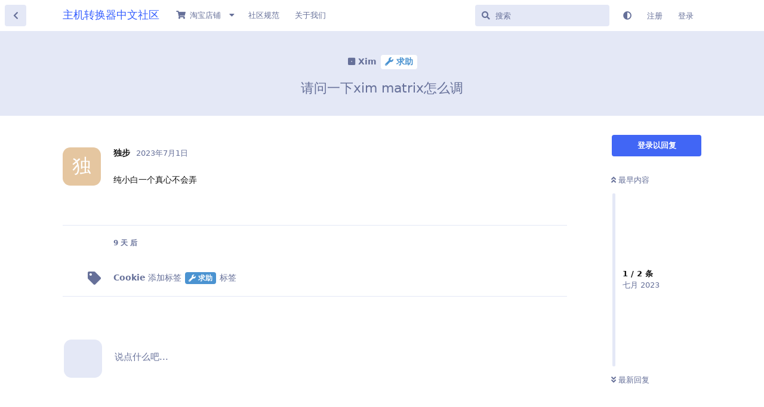

--- FILE ---
content_type: text/html; charset=utf-8
request_url: https://www.yonwu.com/d/147
body_size: 7896
content:
<!doctype html>
<html  dir="ltr"        lang="zh-Hans" >
    <head>
        <meta charset="utf-8">
        <title>请问一下xim matrix怎么调 - 主机转换器中文社区</title>
        <link rel="canonical" href="https://www.yonwu.com/d/147">
<link rel="preload" href="https://www.yonwu.com/assets/forum.js?v=50463e1a" as="script">
<link rel="preload" href="https://www.yonwu.com/assets/forum-zh-Hans.js?v=d50e9481" as="script">
<link rel="preload" href="https://www.yonwu.com/assets/fonts/fa-solid-900.woff2" as="font" type="font/woff2" crossorigin="">
<link rel="preload" href="https://www.yonwu.com/assets/fonts/fa-regular-400.woff2" as="font" type="font/woff2" crossorigin="">
<meta name="viewport" content="width=device-width, initial-scale=1, maximum-scale=1, minimum-scale=1">
<meta name="description" content="纯小白一个真心不会弄">
<meta name="theme-color" content="#4166f5">
<meta name="application-name" content="主机转换器中文社区">
<meta name="robots" content="index, follow">
<meta name="twitter:card" content="summary_large_image">
<meta name="twitter:image" content="https://www.yonwu.com/assets/favicon-q8cy3xg8.png">
<meta name="twitter:title" content="请问一下xim matrix怎么调">
<meta name="article:published_time" content="2023-07-01T07:07:40+00:00">
<meta name="twitter:description" content="纯小白一个真心不会弄">
<meta name="twitter:url" content="https://www.yonwu.com/d/147-qing-wen-yi-xia-xim-matrixzen-yao-diao">
<meta name="color-scheme" content="light">
<link rel="stylesheet" media="not all and (prefers-color-scheme: dark)" class="nightmode-light" href="https://www.yonwu.com/assets/forum.css?v=906acbac" />
<link rel="stylesheet" media="(prefers-color-scheme: dark)" class="nightmode-dark" href="https://www.yonwu.com/assets/forum-dark.css?v=310b7843" />
<link rel="shortcut icon" href="https://www.yonwu.com/assets/favicon-q8cy3xg8.png">
<meta property="og:site_name" content="主机转换器中文社区">
<meta property="og:type" content="article">
<meta property="og:image" content="https://www.yonwu.com/assets/favicon-q8cy3xg8.png">
<meta property="og:title" content="请问一下xim matrix怎么调">
<meta property="og:description" content="纯小白一个真心不会弄">
<meta property="og:url" content="https://www.yonwu.com/d/147-qing-wen-yi-xia-xim-matrixzen-yao-diao">
<script type="application/ld+json">[{"@context":"http:\/\/schema.org","@type":"QAPage","publisher":{"@type":"Organization","name":"\u4e3b\u673a\u8f6c\u6362\u5668\u4e2d\u6587\u793e\u533a","url":"https:\/\/www.yonwu.com","description":"\u6b22\u8fce\u6765\u5230\u4e3b\u673a\u8f6c\u6362\u5668\u4e2d\u6587\u793e\u533a\uff0c\u4e3a\u4e3b\u673a\u8f6c\u6362\u5668\u7684\u65b0\u624b\u63d0\u4f9b\u5e2e\u52a9\u3002","logo":null},"image":"https:\/\/www.yonwu.com\/assets\/favicon-q8cy3xg8.png","headline":"\u8bf7\u95ee\u4e00\u4e0bxim matrix\u600e\u4e48\u8c03","datePublished":"2023-07-01T07:07:40+00:00","description":"\u7eaf\u5c0f\u767d\u4e00\u4e2a\u771f\u5fc3\u4e0d\u4f1a\u5f04","url":"https:\/\/www.yonwu.com\/d\/147-qing-wen-yi-xia-xim-matrixzen-yao-diao","mainEntity":{"@type":"Question","name":"\u8bf7\u95ee\u4e00\u4e0bxim matrix\u600e\u4e48\u8c03","text":"\u003Cp\u003E\u7eaf\u5c0f\u767d\u4e00\u4e2a\u771f\u5fc3\u4e0d\u4f1a\u5f04\u003C\/p\u003E","dateCreated":"2023-07-01T07:07:40+00:00","author":{"@type":"Person","name":"\u72ec\u6b65"},"answerCount":1}},{"@context":"http:\/\/schema.org","@type":"BreadcrumbList","itemListElement":{"@type":"ListItem","name":"\u6c42\u52a9","item":"https:\/\/www.yonwu.com\/t\/help","position":2}},{"@context":"http:\/\/schema.org","@type":"WebSite","url":"https:\/\/www.yonwu.com\/","potentialAction":{"@type":"SearchAction","target":"https:\/\/www.yonwu.com\/?q={search_term_string}","query-input":"required name=search_term_string"}}]</script>

        <script>
            /* fof/nightmode workaround for browsers without (prefers-color-scheme) CSS media query support */
            if (!window.matchMedia('not all and (prefers-color-scheme), (prefers-color-scheme)').matches) {
                document.querySelector('link.nightmode-light').removeAttribute('media');
            }
        </script>
        

                <meta name="shenma-site-verification" content="90d0433f2b3f81ee6848e6dded8c4dcf_1668235572">
            
        <!-- 谷歌分析代码 -->
        <script async src="https://www.googletagmanager.com/gtag/js?id=G-3Z7KDSTDCT"></script>
        <script>
          window.dataLayer = window.dataLayer || [];
          function gtag(){dataLayer.push(arguments);}
          gtag('js', new Date());

          gtag('config', 'G-3Z7KDSTDCT');
        </script>
        
        <!-- 51分析代码 -->        
        <script charset="UTF-8" id="LA_COLLECT" src="//sdk.51.la/js-sdk-pro.min.js"></script>
            <script>LA.init({id:"K1mF3TEq9A4zAjOs",ck:"K1mF3TEq9A4zAjOs"})</script>
    </head>

    <body>
        <div id="app" class="App">

    <div id="app-navigation" class="App-navigation"></div>

    <div id="drawer" class="App-drawer">

        <header id="header" class="App-header">
            <div id="header-navigation" class="Header-navigation"></div>
            <div class="container">
                <h1 class="Header-title">
                    <a href="https://www.yonwu.com" id="home-link">
                                                    主机转换器中文社区
                                            </a>
                </h1>
                <div id="header-primary" class="Header-primary"></div>
                <div id="header-secondary" class="Header-secondary"></div>
            </div>
        </header>

    </div>

    <main class="App-content">
        <div id="content"></div>

        <div id="flarum-loading" style="display: none">
    正在加载…
</div>

<noscript>
    <div class="Alert">
        <div class="container">
            请使用更现代的浏览器并启用 JavaScript 以获得最佳浏览体验。
        </div>
    </div>
</noscript>

<div id="flarum-loading-error" style="display: none">
    <div class="Alert">
        <div class="container">
            加载论坛时出错，请强制刷新页面重试。
        </div>
    </div>
</div>

<noscript id="flarum-content">
    <div class="container">
    <h2>请问一下xim matrix怎么调</h2>

    <div>
                    <div>
                                <h3>独步</h3>
                <div class="Post-body">
                    <p>纯小白一个真心不会弄</p>
                </div>
            </div>

            <hr>
            </div>

    
    </div>

</noscript>


        <div class="App-composer">
            <div class="container">
                <div id="composer"></div>
            </div>
        </div>
    </main>

</div>

<!--倒计时-->
<p style="text-align: center; padding: 0 10px 10px 0 10px; color: #aaa;font-size:12px">
    <font style="vertical-align: inherit;">
<span id="runtime_span">runtime_span.innerHTML</span>
        <font style="vertical-align: inherit;">

<script type="text/javascript">
(function () {
  function show_runtime() {
    const start = new Date("2022-11-09T17:39:00"); 
    const now = new Date();

    let years = now.getFullYear() - start.getFullYear();
    let anniversary = new Date(start);
    anniversary.setFullYear(start.getFullYear() + years);
    if (anniversary > now) {
      years--;
      anniversary = new Date(start);
      anniversary.setFullYear(start.getFullYear() + years);
    }

    // 再从“周年纪念点”开始分解 天/小时/分
    let diff = now - anniversary;
    const dayMs = 24 * 60 * 60 * 1000;
    const hourMs = 60 * 60 * 1000;
    const minMs = 60 * 1000;

    const days = Math.floor(diff / dayMs);   diff -= days * dayMs;
    const hours = Math.floor(diff / hourMs); diff -= hours * hourMs;
    const minutes = Math.floor(diff / minMs);

    document.getElementById("runtime_span").innerHTML =
      "<b>主机转换器中文社区</b> 已正常运行 " +
      years + " 年 " + days + " 天 " + hours + " 时 " + minutes + " 分";
  }

  show_runtime();  
  setInterval(show_runtime, 60000); 
})();
</script>


<!--版权-->
<p style="text-align: center; padding: 0 10px 10px 0 10px; color: #aaa;font-size:12px">
    <font style="vertical-align: inherit;">
        © 2022-至今 Yonwu.com 版权所有
        <font style="vertical-align: inherit;">
            丨本网站的服务器由 <img src="https://img.alicdn.com/tfs/TB13DzOjXP7gK0jSZFjXXc5aXXa-212-48.png" alt="" style="
            height: 10px;
        "> 提供
        </font>
    </font>
</p>  


        <div id="modal"></div>
        <div id="alerts"></div>

        <script>
            document.getElementById('flarum-loading').style.display = 'block';
            var flarum = {extensions: {}};
        </script>

        <script src="https://www.yonwu.com/assets/forum.js?v=50463e1a"></script>
<script src="https://www.yonwu.com/assets/forum-zh-Hans.js?v=d50e9481"></script>

        <script id="flarum-json-payload" type="application/json">{"fof-nightmode.assets.day":"https:\/\/www.yonwu.com\/assets\/forum.css?v=906acbac","fof-nightmode.assets.night":"https:\/\/www.yonwu.com\/assets\/forum-dark.css?v=310b7843","resources":[{"type":"forums","id":"1","attributes":{"title":"\u4e3b\u673a\u8f6c\u6362\u5668\u4e2d\u6587\u793e\u533a","description":"\u6b22\u8fce\u6765\u5230\u4e3b\u673a\u8f6c\u6362\u5668\u4e2d\u6587\u793e\u533a\uff0c\u4e3a\u4e3b\u673a\u8f6c\u6362\u5668\u7684\u65b0\u624b\u63d0\u4f9b\u5e2e\u52a9\u3002","showLanguageSelector":false,"baseUrl":"https:\/\/www.yonwu.com","basePath":"","baseOrigin":"https:\/\/www.yonwu.com","debug":false,"apiUrl":"https:\/\/www.yonwu.com\/api","welcomeTitle":"\u6b22\u8fce\u8bbf\u95ee \u4e3b\u673a\u8f6c\u6362\u5668\u4e2d\u6587\u793e\u533a","welcomeMessage":"\u60a8\u5728\u8fd9\u91cc\u5f97\u5230\u5e2e\u52a9\u7684\u540c\u65f6\uff0c\u4e5f\u5e0c\u671b\u80fd\u5728\u8fd9\u91cc\u5206\u4eab\u4f7f\u7528\u5fc3\u5f97\u5e2e\u52a9\u5176\u4ed6\u4eba\u3002","themePrimaryColor":"#4166f5","themeSecondaryColor":"#294bd1","logoUrl":null,"faviconUrl":"https:\/\/www.yonwu.com\/assets\/favicon-q8cy3xg8.png","headerHtml":"","footerHtml":"\u003C!--\u5012\u8ba1\u65f6--\u003E\n\u003Cp style=\u0022text-align: center; padding: 0 10px 10px 0 10px; color: #aaa;font-size:12px\u0022\u003E\n    \u003Cfont style=\u0022vertical-align: inherit;\u0022\u003E\n\u003Cspan id=\u0022runtime_span\u0022\u003Eruntime_span.innerHTML\u003C\/span\u003E\n        \u003Cfont style=\u0022vertical-align: inherit;\u0022\u003E\n\n\u003Cscript type=\u0022text\/javascript\u0022\u003E\n(function () {\n  function show_runtime() {\n    const start = new Date(\u00222022-11-09T17:39:00\u0022); \n    const now = new Date();\n\n    let years = now.getFullYear() - start.getFullYear();\n    let anniversary = new Date(start);\n    anniversary.setFullYear(start.getFullYear() + years);\n    if (anniversary \u003E now) {\n      years--;\n      anniversary = new Date(start);\n      anniversary.setFullYear(start.getFullYear() + years);\n    }\n\n    \/\/ \u518d\u4ece\u201c\u5468\u5e74\u7eaa\u5ff5\u70b9\u201d\u5f00\u59cb\u5206\u89e3 \u5929\/\u5c0f\u65f6\/\u5206\n    let diff = now - anniversary;\n    const dayMs = 24 * 60 * 60 * 1000;\n    const hourMs = 60 * 60 * 1000;\n    const minMs = 60 * 1000;\n\n    const days = Math.floor(diff \/ dayMs);   diff -= days * dayMs;\n    const hours = Math.floor(diff \/ hourMs); diff -= hours * hourMs;\n    const minutes = Math.floor(diff \/ minMs);\n\n    document.getElementById(\u0022runtime_span\u0022).innerHTML =\n      \u0022\u003Cb\u003E\u4e3b\u673a\u8f6c\u6362\u5668\u4e2d\u6587\u793e\u533a\u003C\/b\u003E \u5df2\u6b63\u5e38\u8fd0\u884c \u0022 +\n      years + \u0022 \u5e74 \u0022 + days + \u0022 \u5929 \u0022 + hours + \u0022 \u65f6 \u0022 + minutes + \u0022 \u5206\u0022;\n  }\n\n  show_runtime();  \n  setInterval(show_runtime, 60000); \n})();\n\u003C\/script\u003E\n\n\n\u003C!--\u7248\u6743--\u003E\n\u003Cp style=\u0022text-align: center; padding: 0 10px 10px 0 10px; color: #aaa;font-size:12px\u0022\u003E\n    \u003Cfont style=\u0022vertical-align: inherit;\u0022\u003E\n        \u00a9 2022-\u81f3\u4eca Yonwu.com \u7248\u6743\u6240\u6709\n        \u003Cfont style=\u0022vertical-align: inherit;\u0022\u003E\n            \u4e28\u672c\u7f51\u7ad9\u7684\u670d\u52a1\u5668\u7531 \u003Cimg src=\u0022https:\/\/img.alicdn.com\/tfs\/TB13DzOjXP7gK0jSZFjXXc5aXXa-212-48.png\u0022 alt=\u0022\u0022 style=\u0022\n            height: 10px;\n        \u0022\u003E \u63d0\u4f9b\n        \u003C\/font\u003E\n    \u003C\/font\u003E\n\u003C\/p\u003E  ","allowSignUp":true,"defaultRoute":"\/all","canViewForum":true,"canStartDiscussion":false,"canSearchUsers":false,"assetsBaseUrl":"https:\/\/www.yonwu.com\/assets","canViewFlags":false,"guidelinesUrl":"https:\/\/www.yonwu.com\/p\/1-protocol","canBypassTagCounts":false,"minPrimaryTags":"1","maxPrimaryTags":"2","minSecondaryTags":"0","maxSecondaryTags":"3","afrux-forum-widgets-core.config":{"instances":[{"id":"afrux-news-widget:news","extension":"afrux-news-widget","key":"news","placement":"top","position":0}]},"afrux-forum-widgets-core.preferDataWithInitialLoad":false,"canGiveBadge":false,"canViewDetailedBadgeUsers":true,"editOwnUserCardBadges":false,"editUserCardBadges":false,"showBadgesOnUserCard":true,"numberOfBadgesOnUserCard":5,"sycho-profile-cover.max_size":"2048","synopsis.excerpt_length":200,"synopsis.rich_excerpts":false,"synopsis.excerpt_type":"first","fof-user-bio.maxLength":200,"fof-upload.canUpload":false,"fof-upload.canDownload":false,"fof-upload.composerButtonVisiblity":"both","fofNightMode_autoUnsupportedFallback":1,"fofNightMode.showThemeToggleOnHeaderAlways":true,"fof-nightmode.default_theme":0,"canSaveDrafts":false,"canScheduleDrafts":false,"drafts.enableScheduledDrafts":true,"canSelectBestAnswerOwnPost":false,"useAlternativeBestAnswerUi":false,"showBestAnswerFilterUi":true,"displayNameDriver":"nickname","setNicknameOnRegistration":true,"randomizeUsernameOnRegistration":false,"allowUsernameMentionFormat":true,"themeName":"github","isCopyEnable":true,"isShowCodeLang":false,"clarkwinkelmann-group-list.showSideNavLink":true,"clarkwinkelmann-group-list.showAvatarBadges":false,"clarkwinkelmann-group-list.showOnlineStatus":false,"emojioneAreaEnableSearch":false,"emojioneAreaEnableRecent":true,"emojioneAreaEnableTones":true,"emojioneAreaFiltersPositionBottom":false,"emojioneAreaSearchPositionBottom":false,"emojioneAreaHideFlarumButton":true,"askvortsov-discussion-templates.no_tag_template":"","appendTemplateOnTagChange":false,"afrux-news-widget.lines":["\u8bf7\u60a8\u5728\u53d1\u8a00\u65f6\u9075\u5b88\u003Ca href=\u0022https:\/\/www.yonwu.com\/p\/1-protocol\u0022\u003E\u300a\u793e\u533a\u89c4\u8303\u300b\u003C\/a\u003E"," \u5b98\u65b9\u6dd8\u5b9d\u5e97\u94fa \u003Ca target=\u0022_blank\u0022 href=\u0022https:\/\/ttcn.taobao.com\/shop\/view_shop.htm?qq-pf-to=pcqq.group\u0022\u003E Titan Two \u4e2d\u56fd \u003C\/a\u003E"]},"relationships":{"groups":{"data":[{"type":"groups","id":"1"},{"type":"groups","id":"2"},{"type":"groups","id":"3"},{"type":"groups","id":"4"},{"type":"groups","id":"7"}]},"tags":{"data":[{"type":"tags","id":"2"},{"type":"tags","id":"3"},{"type":"tags","id":"4"},{"type":"tags","id":"5"},{"type":"tags","id":"6"},{"type":"tags","id":"7"},{"type":"tags","id":"8"},{"type":"tags","id":"12"},{"type":"tags","id":"13"},{"type":"tags","id":"14"}]},"links":{"data":[{"type":"links","id":"3"},{"type":"links","id":"5"},{"type":"links","id":"7"},{"type":"links","id":"8"},{"type":"links","id":"9"}]}}},{"type":"groups","id":"1","attributes":{"nameSingular":"\u7ef4\u62a4\u5458","namePlural":"\u7ef4\u62a4\u7ec4","color":"#008066","icon":"fas fa-meteor","isHidden":0}},{"type":"groups","id":"2","attributes":{"nameSingular":"\u6e38\u5ba2","namePlural":"\u6e38\u5ba2","color":null,"icon":null,"isHidden":0}},{"type":"groups","id":"3","attributes":{"nameSingular":"\u6ce8\u518c\u7528\u6237","namePlural":"\u6ce8\u518c\u7528\u6237","color":null,"icon":null,"isHidden":0}},{"type":"groups","id":"4","attributes":{"nameSingular":"\u7248\u4e3b","namePlural":"\u7248\u4e3b\u7ec4","color":"#d2de28","icon":"fas fa-bolt","isHidden":0}},{"type":"groups","id":"7","attributes":{"nameSingular":"Titan Two \u5b98\u65b9","namePlural":"Titan Two \u5b98\u65b9","color":"#1842ec","icon":"fas fa-seedling","isHidden":0}},{"type":"tags","id":"2","attributes":{"name":"Titan","description":"Titan Two\u662f\u4e00\u6b3e\u4e00\u4f53\u5316\u6e38\u620f\u8bbe\u5907\uff0c\u7ed3\u5408\u6570\u5341\u79cd\u4ea7\u54c1\u7684\u529f\u80fd\u3002","slug":"titan","color":"","backgroundUrl":null,"backgroundMode":null,"icon":"fas fa-dice-two","discussionCount":91,"position":1,"defaultSort":null,"isChild":false,"isHidden":false,"lastPostedAt":"2025-11-14T05:32:27+00:00","canStartDiscussion":false,"canAddToDiscussion":false,"richExcerpts":null,"excerptLength":null,"isQnA":false,"reminders":false,"template":""}},{"type":"tags","id":"3","attributes":{"name":"Xim","description":"Xim \u6e38\u620f\u4e3b\u673a\u4e13\u7528\u952e\u76d8\u53ca\u9f20\u6807\u8f6c\u6362\u5668","slug":"xim","color":"","backgroundUrl":null,"backgroundMode":null,"icon":"fas fa-dice-one","discussionCount":66,"position":0,"defaultSort":null,"isChild":false,"isHidden":false,"lastPostedAt":"2025-11-17T06:59:43+00:00","canStartDiscussion":false,"canAddToDiscussion":false,"richExcerpts":null,"excerptLength":null,"isQnA":false,"reminders":false,"template":""}},{"type":"tags","id":"4","attributes":{"name":"\u53cd\u9988","description":"\u5982\u5728\u793e\u533a\u4e2d\u9047\u5230Bug\u95ee\u9898\uff0c\u53ef\u5728\u6b64\u5904\u53d1\u5e16\u53cd\u9988","slug":"bug","color":"#f8504b","backgroundUrl":null,"backgroundMode":null,"icon":"fas fa-bug","discussionCount":2,"position":9,"defaultSort":null,"isChild":false,"isHidden":false,"lastPostedAt":"2024-01-31T08:39:03+00:00","canStartDiscussion":false,"canAddToDiscussion":false,"richExcerpts":null,"excerptLength":null,"isQnA":true,"reminders":false,"template":""}},{"type":"tags","id":"5","attributes":{"name":"Cronus","description":"\u5728\u4efb\u4f55\u7684\u6e38\u620f\u4e3b\u673a\u4e0a\u4f7f\u7528\u51e0\u4e4e\u4efb\u4f55\u7684\u63a7\u5236\u5668\u3002","slug":"cronus","color":"","backgroundUrl":null,"backgroundMode":null,"icon":"fas fa-dice-three","discussionCount":31,"position":2,"defaultSort":null,"isChild":false,"isHidden":false,"lastPostedAt":"2025-07-16T02:01:17+00:00","canStartDiscussion":false,"canAddToDiscussion":false,"richExcerpts":null,"excerptLength":null,"isQnA":false,"reminders":false,"template":""}},{"type":"tags","id":"6","attributes":{"name":"\u95f2\u804a","description":"\u770b\u5b8c\u4f60\u4eec\u7684\u56de\u590d\u6211\u90fd\u80fd\u5b66\u4e60\u5230\u5f88\u591a","slug":"chat","color":"#9354ca","backgroundUrl":null,"backgroundMode":null,"icon":"fas fa-icons","discussionCount":26,"position":8,"defaultSort":null,"isChild":false,"isHidden":false,"lastPostedAt":"2024-09-11T02:06:19+00:00","canStartDiscussion":false,"canAddToDiscussion":false,"richExcerpts":null,"excerptLength":null,"isQnA":false,"reminders":false,"template":""}},{"type":"tags","id":"7","attributes":{"name":"ReaSnow","description":"\u4e3a\u6e38\u620f\u4e3b\u673a\u63d0\u4f9b\u9ad8\u7cbe\u5ea6\u3001\u591a\u529f\u80fd\u3001\u6613\u7528\u7684\u952e\u9f20\u63a7\u5236\u89e3\u51b3\u65b9\u6848\u3002","slug":"reasnow","color":"","backgroundUrl":null,"backgroundMode":null,"icon":"fas fa-dice-four","discussionCount":15,"position":3,"defaultSort":null,"isChild":false,"isHidden":false,"lastPostedAt":"2024-11-01T17:41:37+00:00","canStartDiscussion":false,"canAddToDiscussion":false,"richExcerpts":null,"excerptLength":null,"isQnA":false,"reminders":false,"template":""}},{"type":"tags","id":"8","attributes":{"name":"\u6c42\u52a9","description":"\u4f60\u63d0\u4ea4\u7684\u95ee\u9898\u4e00\u5b9a\u4f1a\u6709\u7b54\u6848\u3002","slug":"help","color":"#4b93d1","backgroundUrl":null,"backgroundMode":null,"icon":"fas fa-wrench","discussionCount":138,"position":6,"defaultSort":null,"isChild":false,"isHidden":false,"lastPostedAt":"2025-11-17T06:59:43+00:00","canStartDiscussion":false,"canAddToDiscussion":false,"richExcerpts":null,"excerptLength":null,"isQnA":true,"reminders":false,"template":"**\u4e3a\u4e86\u66f4\u5feb\u89e3\u51b3\u60a8\u7684\u95ee\u9898\uff0c\u5efa\u8bae\u6309\u7167\u7279\u5b9a\u683c\u5f0f\u586b\u5199\uff0c\u4fbf\u4e8e\u5927\u5bb6\u7406\u89e3\u548c\u89e3\u7b54\u3002**\n\n**\u95ee\u9898\u63cf\u8ff0\uff1a**\n\u5728\u6b64\u5904\u586b\u5199\n\n**\u6e38\u73a9\u5e73\u53f0\uff1a**\n\u5728\u6b64\u5904\u586b\u5199\n\n**\u8f6c\u6362\u5668\u4ea7\u54c1\uff1a**\n\u5728\u6b64\u5904\u586b\u5199\n\n**\u5df2\u5c1d\u8bd5\u529e\u6cd5\uff1a**\n\u5728\u6b64\u5904\u586b\u5199"}},{"type":"tags","id":"12","attributes":{"name":"\u5df2\u89e3\u51b3","description":"\u5728\u5df2\u89e3\u51b3\u7684\u9898\u76ee\u4e2d\u5bfb\u627e\u60a8\u7684\u90a3\u4e00\u4efd\u3002","slug":"Solve","color":"#6dbb3e","backgroundUrl":null,"backgroundMode":null,"icon":"fas fa-check-circle","discussionCount":73,"position":7,"defaultSort":null,"isChild":false,"isHidden":false,"lastPostedAt":"2025-10-27T07:12:42+00:00","canStartDiscussion":false,"canAddToDiscussion":false,"richExcerpts":0,"excerptLength":null,"isQnA":false,"reminders":false,"template":""}},{"type":"tags","id":"13","attributes":{"name":"Beloader","description":"\u5168\u65b0\u7684 PS5 \u6e38\u620f\u9002\u914d\u5668\u5f00\u53d1\u56e2\u961f","slug":"beloader","color":"","backgroundUrl":null,"backgroundMode":null,"icon":"fas fa-dice-five","discussionCount":5,"position":4,"defaultSort":null,"isChild":false,"isHidden":false,"lastPostedAt":"2023-08-21T03:49:20+00:00","canStartDiscussion":false,"canAddToDiscussion":false,"richExcerpts":null,"excerptLength":null,"isQnA":false,"reminders":false,"template":""}},{"type":"tags","id":"14","attributes":{"name":"\u5206\u4eab","description":"\u5f97\u5230\u5e2e\u52a9\u7684\u540c\u65f6\uff0c\u4e5f\u5e0c\u671b\u4f60\u80fd\u5206\u4eab\u5e2e\u52a9\u4ed6\u4eba\u3002","slug":"share","color":"#39ac73","backgroundUrl":null,"backgroundMode":null,"icon":"fas fa-book-open","discussionCount":34,"position":5,"defaultSort":null,"isChild":false,"isHidden":false,"lastPostedAt":"2025-11-14T05:32:27+00:00","canStartDiscussion":false,"canAddToDiscussion":false,"richExcerpts":null,"excerptLength":null,"isQnA":false,"reminders":false,"template":""}},{"type":"links","id":"3","attributes":{"id":3,"title":"\u793e\u533a\u89c4\u8303","icon":"","url":"https:\/\/www.yonwu.com\/p\/1-protocol","position":1,"isInternal":true,"isNewtab":false,"isChild":false,"visibility":"everyone"}},{"type":"links","id":"5","attributes":{"id":5,"title":"\u5173\u4e8e\u6211\u4eec","icon":"","url":"https:\/\/www.yonwu.com\/p\/2-About","position":2,"isInternal":true,"isNewtab":false,"isChild":false,"visibility":"everyone"}},{"type":"links","id":"7","attributes":{"id":7,"title":"Titan Two \u4e2d\u56fd","icon":"","url":"https:\/\/ttcn.taobao.com\/shop\/view_shop.htm?qq-pf-to=pcqq.group","position":0,"isInternal":false,"isNewtab":true,"isChild":true,"visibility":"everyone"},"relationships":{"parent":{"data":{"type":"links","id":"8"}}}},{"type":"links","id":"8","attributes":{"id":8,"title":"\u6dd8\u5b9d\u5e97\u94fa","icon":"fas fa-shopping-cart Button-icon","url":"","position":0,"isInternal":false,"isNewtab":false,"isChild":false,"visibility":"everyone"}},{"type":"links","id":"9","attributes":{"id":9,"title":"\u53cb\u60c5\u5408\u4f5c","icon":"","url":"https:\/\/www.yonwu.com\/p\/3-Collaborate","position":1,"isInternal":true,"isNewtab":false,"isChild":true,"visibility":"everyone"},"relationships":{"parent":{"data":{"type":"links","id":"8"}}}}],"session":{"userId":0,"csrfToken":"T6z40QstjvCycQ8Lv8rCmPkZqnPcjzfbgCdeXW9j"},"locales":{"zh-Hans":"\u7b80\u4f53\u4e2d\u6587"},"locale":"zh-Hans","apiDocument":{"data":{"type":"discussions","id":"147","attributes":{"title":"\u8bf7\u95ee\u4e00\u4e0bxim matrix\u600e\u4e48\u8c03","slug":"147","commentCount":1,"participantCount":1,"createdAt":"2023-07-01T07:07:40+00:00","lastPostedAt":"2023-07-01T07:07:40+00:00","lastPostNumber":1,"canReply":false,"canRename":false,"canDelete":false,"canHide":false,"isApproved":true,"hasBestAnswer":false,"bestAnswerSetAt":null,"canTag":false,"canSelectBestAnswer":false,"subscription":null,"isSticky":false,"canSticky":false,"isLocked":false,"canLock":false,"replyTemplate":"","canManageReplyTemplates":false},"relationships":{"user":{"data":{"type":"users","id":"101"}},"posts":{"data":[{"type":"posts","id":"610"},{"type":"posts","id":"614"}]},"tags":{"data":[{"type":"tags","id":"3"},{"type":"tags","id":"8"}]}}},"included":[{"type":"users","id":"101","attributes":{"username":"lc935351716","displayName":"\u72ec\u6b65","avatarUrl":null,"slug":"lc935351716","joinTime":"2023-06-10T11:11:39+00:00","discussionCount":1,"commentCount":5,"canEdit":false,"canEditCredentials":false,"canEditGroups":false,"canDelete":false,"lastSeenAt":"2023-07-01T07:16:47+00:00","canSuspend":false,"cover":null,"cover_thumbnail":null,"canSetProfileCover":false,"bio":null,"canViewBio":true,"canEditBio":false,"fof-upload-uploadCountCurrent":0,"fof-upload-uploadCountAll":0,"canSpamblock":false,"bestAnswerCount":0,"canEditNickname":false},"relationships":{"groups":{"data":[]},"userBadges":{"data":[{"type":"userBadges","id":"93"}]}}},{"type":"users","id":"1","attributes":{"username":"Cookie","displayName":"Cookie","avatarUrl":"https:\/\/www.yonwu.com\/assets\/avatars\/7tHH5wS6eq7E5BiE.png","slug":"Cookie","joinTime":"2022-11-09T09:38:46+00:00","discussionCount":2,"commentCount":4,"canEdit":false,"canEditCredentials":false,"canEditGroups":false,"canDelete":false,"lastSeenAt":"2025-10-28T07:49:44+00:00","canSuspend":false,"cover":"https:\/\/www.yonwu.com\/assets\/covers\/3LtmQhdYSofJBNC6.jpg","cover_thumbnail":"https:\/\/www.yonwu.com\/assets\/covers\/thumbnails\/3LtmQhdYSofJBNC6.jpg","canSetProfileCover":false,"bio":"\u5f53\u6211\u4eec\u6709\u5171\u540c\u7684\u5174\u8da3\u7231\u597d\u65f6\uff0c\u4e0d\u5e94\u88ab\u6280\u672f\u58c1\u5792\u6240\u963b\u6321\u3002","canViewBio":true,"canEditBio":false,"fof-upload-uploadCountCurrent":1,"fof-upload-uploadCountAll":13,"canSpamblock":false,"bestAnswerCount":2,"canEditNickname":false},"relationships":{"groups":{"data":[{"type":"groups","id":"1"}]},"userBadges":{"data":[{"type":"userBadges","id":"3"},{"type":"userBadges","id":"171"},{"type":"userBadges","id":"302"}]}}},{"type":"posts","id":"610","attributes":{"number":1,"createdAt":"2023-07-01T07:07:40+00:00","contentType":"comment","contentHtml":"\u003Cp\u003E\u7eaf\u5c0f\u767d\u4e00\u4e2a\u771f\u5fc3\u4e0d\u4f1a\u5f04\u003C\/p\u003E","renderFailed":false,"canEdit":false,"canDelete":false,"canHide":false,"canFlag":false,"isApproved":true,"canApprove":false,"canLike":false},"relationships":{"discussion":{"data":{"type":"discussions","id":"147"}},"user":{"data":{"type":"users","id":"101"}},"mentionedBy":{"data":[]},"likes":{"data":[]}}},{"type":"posts","id":"614","attributes":{"number":2,"createdAt":"2023-07-10T04:55:35+00:00","contentType":"discussionTagged","content":[[3],[3,8]],"canEdit":false,"canDelete":false,"canHide":false,"canFlag":false,"isApproved":true,"canApprove":false,"canLike":false},"relationships":{"discussion":{"data":{"type":"discussions","id":"147"}},"user":{"data":{"type":"users","id":"1"}},"mentionedBy":{"data":[]},"likes":{"data":[]}}},{"type":"userBadges","id":"93","attributes":{"description":null,"isPrimary":0,"assignedAt":"2023-06-10T11:11:40+00:00","inUserCard":false},"relationships":{"badge":{"data":{"type":"badges","id":"3"}}}},{"type":"userBadges","id":"3","attributes":{"description":null,"isPrimary":0,"assignedAt":"2023-05-01T15:08:05+00:00","inUserCard":false},"relationships":{"badge":{"data":{"type":"badges","id":"3"}}}},{"type":"userBadges","id":"171","attributes":{"description":null,"isPrimary":0,"assignedAt":"2024-01-08T05:09:37+00:00","inUserCard":false},"relationships":{"badge":{"data":{"type":"badges","id":"4"}}}},{"type":"userBadges","id":"302","attributes":{"description":null,"isPrimary":0,"assignedAt":"2025-10-20T08:07:18+00:00","inUserCard":false},"relationships":{"badge":{"data":{"type":"badges","id":"5"}}}},{"type":"badges","id":"3","attributes":{"name":"2023","icon":"fas fa-atom","order":0,"image":null,"description":"\u4ec5\u57282023\u5e74\u53ef\u9886\u53d6\u7684\u7eaa\u5ff5\u5fbd\u7ae0","earnedAmount":161,"isVisible":1,"backgroundColor":null,"iconColor":"#871f78","labelColor":"","createdAt":"2023-05-01T14:52:54+00:00"}},{"type":"badges","id":"4","attributes":{"name":"2024","icon":"fas fa-user-astronaut","order":1,"image":null,"description":"\u4ec5\u57282024\u5e74\u53ef\u9886\u53d6\u7684\u7eaa\u5ff5\u5fbd\u7ae0","earnedAmount":112,"isVisible":1,"backgroundColor":null,"iconColor":"#1f7087","labelColor":null,"createdAt":"2023-05-01T15:40:14+00:00"}},{"type":"badges","id":"5","attributes":{"name":"2025","icon":"fas fa-cannabis","order":2,"image":null,"description":"\u4ec5\u57282025\u5e74\u53ef\u9886\u53d6\u7684\u7eaa\u5ff5\u5fbd\u7ae0","earnedAmount":31,"isVisible":1,"backgroundColor":null,"iconColor":"#73b839","labelColor":null,"createdAt":"2025-01-15T03:10:05+00:00"}},{"type":"groups","id":"1","attributes":{"nameSingular":"\u7ef4\u62a4\u5458","namePlural":"\u7ef4\u62a4\u7ec4","color":"#008066","icon":"fas fa-meteor","isHidden":0}},{"type":"tags","id":"3","attributes":{"name":"Xim","description":"Xim \u6e38\u620f\u4e3b\u673a\u4e13\u7528\u952e\u76d8\u53ca\u9f20\u6807\u8f6c\u6362\u5668","slug":"xim","color":"","backgroundUrl":null,"backgroundMode":null,"icon":"fas fa-dice-one","discussionCount":66,"position":0,"defaultSort":null,"isChild":false,"isHidden":false,"lastPostedAt":"2025-11-17T06:59:43+00:00","canStartDiscussion":false,"canAddToDiscussion":false,"richExcerpts":null,"excerptLength":null,"isQnA":false,"reminders":false,"template":""}},{"type":"tags","id":"8","attributes":{"name":"\u6c42\u52a9","description":"\u4f60\u63d0\u4ea4\u7684\u95ee\u9898\u4e00\u5b9a\u4f1a\u6709\u7b54\u6848\u3002","slug":"help","color":"#4b93d1","backgroundUrl":null,"backgroundMode":null,"icon":"fas fa-wrench","discussionCount":138,"position":6,"defaultSort":null,"isChild":false,"isHidden":false,"lastPostedAt":"2025-11-17T06:59:43+00:00","canStartDiscussion":false,"canAddToDiscussion":false,"richExcerpts":null,"excerptLength":null,"isQnA":true,"reminders":false,"template":"**\u4e3a\u4e86\u66f4\u5feb\u89e3\u51b3\u60a8\u7684\u95ee\u9898\uff0c\u5efa\u8bae\u6309\u7167\u7279\u5b9a\u683c\u5f0f\u586b\u5199\uff0c\u4fbf\u4e8e\u5927\u5bb6\u7406\u89e3\u548c\u89e3\u7b54\u3002**\n\n**\u95ee\u9898\u63cf\u8ff0\uff1a**\n\u5728\u6b64\u5904\u586b\u5199\n\n**\u6e38\u73a9\u5e73\u53f0\uff1a**\n\u5728\u6b64\u5904\u586b\u5199\n\n**\u8f6c\u6362\u5668\u4ea7\u54c1\uff1a**\n\u5728\u6b64\u5904\u586b\u5199\n\n**\u5df2\u5c1d\u8bd5\u529e\u6cd5\uff1a**\n\u5728\u6b64\u5904\u586b\u5199"}}]}}</script>

        <script>
            const data = JSON.parse(document.getElementById('flarum-json-payload').textContent);
            document.getElementById('flarum-loading').style.display = 'none';

            try {
                flarum.core.app.load(data);
                flarum.core.app.bootExtensions(flarum.extensions);
                flarum.core.app.boot();
            } catch (e) {
                var error = document.getElementById('flarum-loading-error');
                error.innerHTML += document.getElementById('flarum-content').textContent;
                error.style.display = 'block';
                throw e;
            }
        </script>

        
    </body>
    
</html>